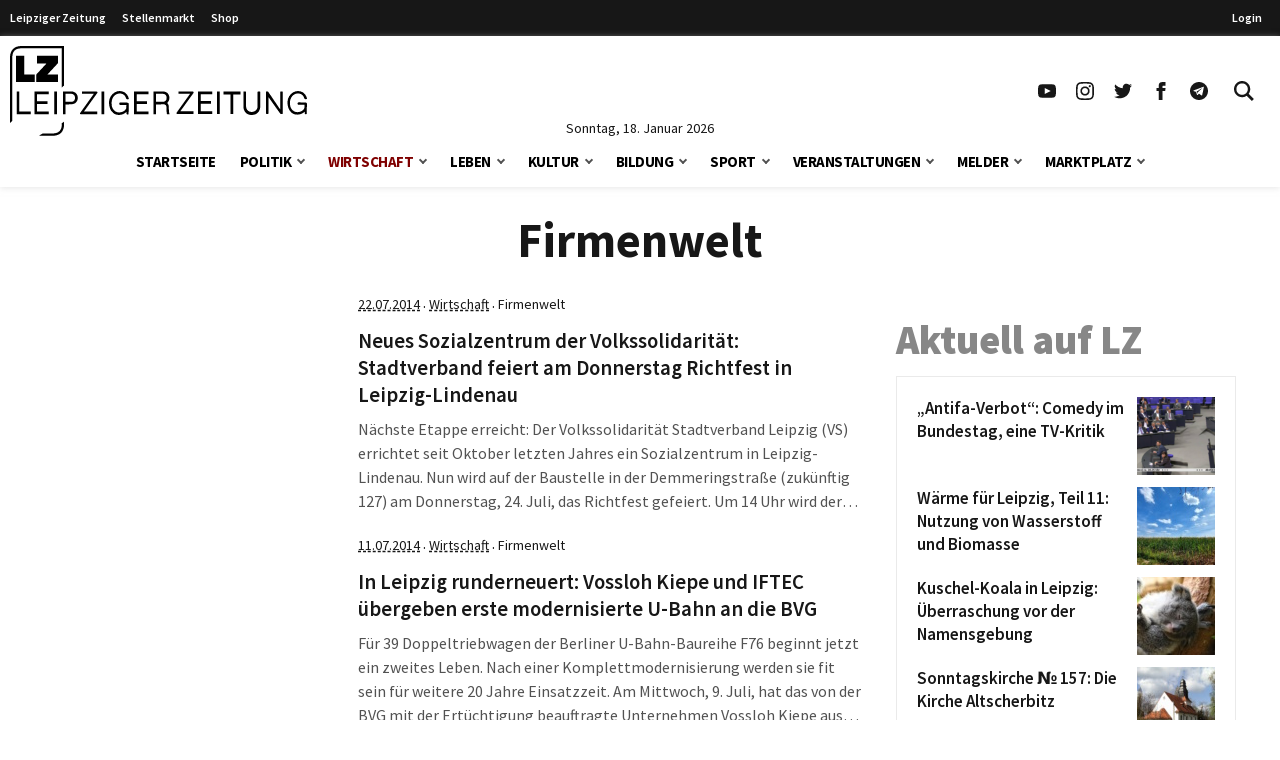

--- FILE ---
content_type: text/css
request_url: https://www.l-iz.de/wp-content/themes/lz-child/style.css?ver=1768701964
body_size: 3961
content:
/*!
Theme Name: LZ Child
Description: LZ Child is a Child Theme for the LZ Base Theme.
Template: lz-base
Version: 1.4.1
Text Domain: lz-child
*/.sr-only{clip:rect(0,0,0,0);border-width:0;height:1px;margin:-1px;overflow:hidden;padding:0;position:absolute;white-space:nowrap;width:1px}.visible{visibility:visible}.invisible{visibility:hidden}.\!static{position:static!important}.static{position:static}.fixed{position:fixed}.absolute{position:absolute}.relative{position:relative}.sticky{position:sticky}.clear-both{clear:both}.m-0{margin:0}.my-4{margin-bottom:1rem;margin-top:1rem}.my-6{margin-bottom:1.5rem;margin-top:1.5rem}.my-8{margin-bottom:2rem;margin-top:2rem}.mb-4{margin-bottom:1rem}.ml-1{margin-left:.25rem}.mr-2{margin-right:.5rem}.mr-4{margin-right:1rem}.mr-6{margin-right:1.5rem}.line-clamp-4{-webkit-box-orient:vertical;-webkit-line-clamp:4;display:-webkit-box;overflow:hidden}.block{display:block}.inline{display:inline}.flex{display:-ms-flexbox;display:flex}.table{display:table}.grid{display:grid}.contents{display:contents}.hidden{display:none}.h-0{height:0}.h-10{height:2.5rem}.h-5{height:1.25rem}.h-6{height:1.5rem}.w-1\/5{width:20%}.w-4\/5{width:80%}.w-5{width:1.25rem}.w-full{width:100%}.flex-1{-ms-flex:1 1 0%;flex:1 1 0%}.transform{-webkit-transform:translate(var(--tw-translate-x),var(--tw-translate-y)) rotate(var(--tw-rotate)) skewX(var(--tw-skew-x)) skewY(var(--tw-skew-y)) scaleX(var(--tw-scale-x)) scaleY(var(--tw-scale-y));transform:translate(var(--tw-translate-x),var(--tw-translate-y)) rotate(var(--tw-rotate)) skewX(var(--tw-skew-x)) skewY(var(--tw-skew-y)) scaleX(var(--tw-scale-x)) scaleY(var(--tw-scale-y))}.list-none{list-style-type:none}.auto-cols-max{grid-auto-columns:-webkit-max-content;grid-auto-columns:max-content}.grid-flow-col{grid-auto-flow:column}.flex-wrap{-ms-flex-wrap:wrap;flex-wrap:wrap}.place-items-center{place-items:center}.items-center{-ms-flex-align:center;align-items:center}.justify-start{-ms-flex-pack:start;justify-content:flex-start}.justify-center{-ms-flex-pack:center;justify-content:center}.gap-x-2{-webkit-column-gap:.5rem;-moz-column-gap:.5rem;column-gap:.5rem}.gap-x-8{-webkit-column-gap:2rem;-moz-column-gap:2rem;column-gap:2rem}.gap-y-2{row-gap:.5rem}.gap-y-4{row-gap:1rem}.overflow-hidden{overflow:hidden}.overflow-y-auto{overflow-y:auto}.truncate{overflow:hidden;text-overflow:ellipsis;white-space:nowrap}.rounded{border-radius:.25rem}.rounded-full{border-radius:9999px}.rounded-lg{border-radius:.5rem}.rounded-sm{border-radius:.125rem}.border{border-width:1px}.bg-black-100{background-color:#f5f5f5}.bg-transparent{background-color:transparent}.bg-white{background-color:#fff}.p-0{padding:0}.p-1{padding:.25rem}.px-2{padding-left:.5rem;padding-right:.5rem}.py-1{padding-bottom:.25rem;padding-top:.25rem}.py-6{padding-bottom:1.5rem;padding-top:1.5rem}.text-base{font-size:1rem;line-height:1.6}.text-sm{font-size:.875rem;line-height:1.25rem}.font-medium{font-weight:500}.uppercase{text-transform:uppercase}.lowercase{text-transform:lowercase}.italic{font-style:italic}.ordinal{font-variant-numeric:ordinal var(--tw-slashed-zero) var(--tw-numeric-figure) var(--tw-numeric-spacing) var(--tw-numeric-fraction)}.text-black-700{color:#404040}.text-black-800{color:#262626}.ring{box-shadow:var(--tw-ring-inset) 0 0 0 var(--tw-ring-offset-width) var(--tw-ring-offset-color),var(--tw-ring-inset) 0 0 0 calc(3px + var(--tw-ring-offset-width)) var(--tw-ring-color),var(--tw-shadow,0 0 #0000)}.invert{-webkit-filter:var(--tw-blur) var(--tw-brightness) var(--tw-contrast) var(--tw-grayscale) var(--tw-hue-rotate) invert(100%) var(--tw-saturate) var(--tw-sepia) var(--tw-drop-shadow);filter:var(--tw-blur) var(--tw-brightness) var(--tw-contrast) var(--tw-grayscale) var(--tw-hue-rotate) invert(100%) var(--tw-saturate) var(--tw-sepia) var(--tw-drop-shadow)}.transition-colors{transition-duration:.15s;transition-property:color,background-color,border-color,text-decoration-color,fill,stroke;transition-timing-function:cubic-bezier(.4,0,.2,1)}.yoast-breadcrumbs{margin-bottom:1rem;margin-top:1rem}.yoast-breadcrumbs svg{display:inline-block;position:relative;top:-2px}.yoast-breadcrumbs a{font-weight:500}.content-wrap>article>.post-header:first-child,.content-wrap>article>.yoast-breadcrumbs:first-child{margin-top:0}.has-black-color{color:#171717}.has-black-600-color{color:#525252}.has-black-500-color{color:#737373}.has-black-400-color{color:#a3a3a3}.has-black-300-color{color:#d4d4d4}.has-black-100-color{color:#f5f5f5}.has-primary-800-color{color:#155e75}.has-primary-700-color{color:#0e7490}.has-primary-600-color{color:#0891b2}.has-primary-400-color{color:#22d3ee}.has-secondary-700-color{color:#4d7c0f}.has-secondary-600-color{color:#65a30d}.has-red-color{color:#dc2626}.has-orange-color{color:#f97316}.has-amber-500-color{color:#f59e0b}.has-amber-200-color{color:#fde68a}.has-amber-100-color{color:#fef3c7}.has-white-color{color:#fff}.has-black-background-color{background-color:#171717}.has-black-600-background-color{background-color:#525252}.has-black-500-background-color{background-color:#737373}.has-black-400-background-color{background-color:#a3a3a3}.has-black-300-background-color{background-color:#d4d4d4}.has-black-100-background-color{background-color:#f5f5f5}.has-primary-800-background-color{background-color:#155e75}.has-primary-700-background-color{background-color:#0e7490}.has-primary-600-background-color{background-color:#0891b2}.has-primary-400-background-color{background-color:#22d3ee}.has-secondary-700-background-color{background-color:#4d7c0f}.has-secondary-600-background-color{background-color:#65a30d}.has-red-background-color{background-color:#dc2626}.has-orange-background-color{background-color:#f97316}.has-amber-500-background-color{background-color:#f59e0b}.has-amber-200-background-color{background-color:#fde68a}.has-amber-100-background-color{background-color:#fef3c7}.has-white-background-color{background-color:#fff}.has-vivid-cyan-blue-to-vivid-purple-gradient-background{background:linear-gradient(135deg,#0693e3,#9b51e0)}.has-vivid-green-cyan-to-vivid-cyan-blue-gradient-background{background:linear-gradient(135deg,#00d084,#0693e3)}img[data-lazy-src]{opacity:0}img.lazyloaded{opacity:1;transition:opacity .3s linear .1s}figure.image-with-caption{display:table}.wp-block-image{margin-bottom:1.5rem;margin-top:1.5rem}.wp-block-image figure{display:table}.wp-block-image figure img{width:unset}.wp-block-image figure.aligncenter{margin:1.5rem auto}.wp-block-image .alignleft{float:left;margin-bottom:.5rem;margin-right:1rem;margin-top:.25rem}.wp-block-image .alignright{float:right;margin-bottom:.5rem;margin-left:1rem;margin-top:.25rem}.wp-block-image .alignleft figcaption,.wp-block-image .alignright figcaption{caption-side:bottom;display:table-caption}.wp-block-image.is-style-rounded img{border-radius:9999px}.wp-block-image.is-style-no-roundings img{border-radius:0}.wp-block-image.alignfull{width:100%}.wp-block-image.alignfull:not(.is-style-rounded) img{border-radius:0}.wp-block-image~.wp-block-image{clear:both}.wp-block-image.size-full img{width:100%}.wp-block-image figcaption{caption-side:bottom;color:#737373;display:table-caption;font-size:.875rem;line-height:1.25rem;margin-top:.25rem;overflow-wrap:break-word;text-align:center}.post-header img{width:100%}.post-header figcaption{display:block;text-align:left}div.wp-block-image+h1,div.wp-block-image+h2,div.wp-block-image+h3,div.wp-block-image+h4,div.wp-block-image+h5,div.wp-block-image+h6,div.wp-block-image+p{margin-top:0}p+.wp-block-image>.alignleft,p+.wp-block-image>.alignright{margin-top:.25rem}.content ul{list-style-type:disc}.content ul li{margin-left:1.25rem;padding-left:.25rem}.content ol{counter-reset:index;list-style-type:none}.content ol li{counter-increment:index}.content ol li:before{content:counters(index,".",decimal-leading-zero);font-size:1.125rem;font-variant-numeric:tabular-nums;font-weight:700;line-height:1.75rem;padding-left:0;padding-right:.5rem;text-align:right}.content ol ol{-ms-flex-positive:1;-ms-flex-negative:0;flex-base:100%;flex-grow:1;flex-shrink:0}.content ol,.content ul{margin-bottom:1.5rem;margin-top:1.5rem}.content ol li,.content ul li{font-size:1rem;line-height:1.6;padding-bottom:0;padding-top:.5rem}.content ol li:first-child,.content ul li:first-child{padding-top:0}.content ol ol,.content ol ul,.content ul ol,.content ul ul{margin-bottom:0;margin-top:0}.content ol ol li:first-child,.content ol ul li:first-child,.content ul ol li:first-child,.content ul ul li:first-child{padding-top:.5rem}.content ol ul,.content ul ul{list-style-type:circle}[type=date],[type=datetime-local],[type=email],[type=month],[type=number],[type=password],[type=search],[type=tel],[type=text],[type=time],[type=url],[type=week],select,textarea{background-color:#fff;border:1px solid #d1d5db;color:#374151;font-size:1rem;line-height:1.6;max-width:100%;padding:.5rem .75rem .75rem}[type=submit]{background-color:#171717;color:#fff;cursor:pointer;font-size:.875rem;font-weight:300;line-height:1.25rem;padding:.75rem 1.5rem;text-transform:uppercase;transition-duration:.15s;transition-property:color,background-color,border-color,text-decoration-color,fill,stroke;transition-timing-function:cubic-bezier(.4,0,.2,1)}[type=submit]:hover{background-color:#7f0000}[type=submit]:disabled{cursor:not-allowed;opacity:.5}.widget_media_gallery .gallery{display:-ms-flexbox;display:flex;-ms-flex-wrap:wrap;flex-wrap:wrap}.widget_media_gallery .gallery img{border-radius:.375rem}.widget_media_gallery .gallery-item{margin-bottom:.5rem}.widget_media_gallery .gallery-columns-1 .gallery-item{width:100%}.widget_media_gallery .gallery-columns-2{margin-bottom:-.5rem}.widget_media_gallery .gallery-columns-2 .gallery-item{margin-right:.5rem;width:calc(50% - .25rem)}.widget_media_gallery .gallery-columns-2 .gallery-item:nth-of-type(2n){margin-right:0}.widget_nav_menu ul{list-style-type:none}.widget_nav_menu .menu li{margin:0;padding:0;position:relative;transition-duration:.15s;transition-property:color,background-color,border-color,text-decoration-color,fill,stroke;transition-timing-function:cubic-bezier(.4,0,.2,1)}.widget_nav_menu .menu li ul{margin:0}.widget_nav_menu .menu .menu-item-link{color:#171717;display:block;font-size:1.125rem;-webkit-hyphens:auto;-ms-hyphens:auto;hyphens:auto;line-height:3rem;min-height:3rem;position:relative}.widget_nav_menu .menu .menu-item-link:focus-visible{outline:1px auto;position:relative;z-index:199}.widget_nav_menu .menu .menu-item-link:focus-visible+.sub-menu-link{z-index:200}.widget_nav_menu .menu a.menu-item-link:focus-visible,.widget_nav_menu .menu a.menu-item-link:hover{background:#fff;color:#1f2937;text-decoration-line:underline}.widget_nav_menu .menu .current-menu-item>.menu-item-link{font-weight:700;text-decoration-line:none}.widget_nav_menu .menu .sub-menu-link{background-color:transparent;border-color:#d4d4d4;border-radius:.25rem;border-width:2px;color:#a3a3a3;height:30px;margin-right:1rem;margin-top:.5rem;width:30px}.widget_nav_menu .menu .sub-menu-link:focus-visible,.widget_nav_menu .menu .sub-menu-link:hover{background-color:#fff;border-color:#737373;color:#525252}.widget_nav_menu .menu .sub-menu-link:focus-visible{outline:1px #000}.widget_nav_menu .menu .sub-menu-link i{border-color:inherit;-webkit-transform:rotate(-45deg);transform:rotate(-45deg);transition:-webkit-transform .2s;transition:transform .2s;transition:transform .2s,-webkit-transform .2s}.widget_nav_menu .menu>li>.menu-item-link{font-weight:500;padding-left:1rem;text-transform:uppercase}.widget_nav_menu .menu>li ul{position:relative}.widget_nav_menu .menu>li ul .menu-item-link:before{background:rgba(90,90,90,.1);bottom:15px;content:"";height:calc(100% - 30px);left:16px;position:absolute;top:15px;width:8px}.widget_nav_menu .menu>li>ul>li>.menu-item-link{padding-left:36px}.widget_nav_menu .menu>li>ul>li>ul>li>.menu-item-link{padding-left:42px}.widget_nav_menu .menu>li>ul>li>ul>li>.menu-item-link:before{background:rgba(90,90,90,.15);width:16px}.widget_nav_menu .menu>li>ul>li>ul>li>ul>li>.menu-item-link{padding-left:48px}.widget_nav_menu .menu>li>ul>li>ul>li>ul>li>.menu-item-link:before{background:rgba(90,90,90,.2);width:22px}.widget_nav_menu .menu li.open>ul{background:rgba(90,90,90,.05)}.widget_nav_menu .menu li.open>.sub-menu-link i{-webkit-transform:rotate(45deg);transform:rotate(45deg)}.sub-menu-link+ul{display:none}.menu-item-has-children>.menu-item-link{padding-right:50px}.offset-sidebar .search-form{padding-left:1rem;padding-right:1rem}.search-wrap:focus-within{border-color:#404040}.search-wrap input{background-color:transparent;border-width:0;padding:.75rem}.search-wrap input:focus-visible{outline:2px solid transparent;outline-offset:2px}.has-offset-sidebar-desktop .offset-sidebar,.has-offset-sidebar-desktop .site-wrap{transition-duration:.4s;transition-property:-webkit-transform;transition-property:transform;transition-property:transform,-webkit-transform}.site-wrap{position:relative;z-index:2}.offset-sidebar{background-color:#404040;color:#fff;height:100%;overflow-y:auto;position:fixed;right:0;top:0;-webkit-transform:translateX(80px);transform:translateX(80px);visibility:hidden;width:290px;z-index:1}.offset-sidebar .menu .menu-item-link{color:#fff;font-size:1rem;text-decoration-line:none}.offset-sidebar .menu .current-menu-item>.menu-item-link{background-color:transparent;color:#fff}.offset-sidebar .menu>li>ul>li>.menu-item-link:before{background:hsla(0,0%,100%,.2)}.offset-sidebar .menu>li>ul>li>.menu-item-link:focus-visible:before,.offset-sidebar .menu>li>ul>li>.menu-item-link:hover:before{background:rgba(90,90,90,.1)}.offset-sidebar .menu>li>ul>li.current-menu-item>.menu-item-link:before{background:rgba(90,90,90,.1)}.offset-sidebar .menu>li>ul>li>ul>li>.menu-item-link:before{background:hsla(0,0%,100%,.25)}.offset-sidebar .menu>li>ul>li>ul>li>.menu-item-link:focus-visible:before,.offset-sidebar .menu>li>ul>li>ul>li>.menu-item-link:hover:before{background:rgba(90,90,90,.15)}.offset-sidebar .menu>li>ul>li>ul>li.current-menu-item>.menu-item-link:before{background:rgba(90,90,90,.15)}.offset-sidebar .menu>li>ul>li>ul>li>ul>li>.menu-item-link:before{background:hsla(0,0%,100%,.3)}.offset-sidebar .menu>li>ul>li>ul>li>ul>li>.menu-item-link:focus-visible:before,.offset-sidebar .menu>li>ul>li>ul>li>ul>li>.menu-item-link:hover:before{background:rgba(90,90,90,.2)}.offset-sidebar .menu>li>ul>li>ul>li>ul>li.current-menu-item>.menu-item-link:before{background:rgba(90,90,90,.2)}.offset-sidebar .menu>li>.sub-menu-link{min-height:32px;width:32px}.offset-sidebar .menu>li.open>ul{background:hsla(0,0%,100%,.07)}.menu-is-visible .offset-sidebar{visibility:visible}.menu-is-open .site-wrap{-webkit-transform:translateX(-290px);transform:translateX(-290px)}.menu-is-open .offset-sidebar{-webkit-transform:translateX(0);transform:translateX(0)}.menu-is-open .scrolltop.active{display:none}footer .bottom{background-color:#155e75;color:#fff;padding-bottom:1rem;padding-top:1rem}footer .bottom nav{margin:.25rem auto;max-width:1400px;width:calc(100% - 3rem)}footer .bottom ul{-ms-flex-align:center;align-items:center;display:-ms-flexbox;display:flex;-ms-flex-direction:column;flex-direction:column;list-style-type:none;padding:0}footer .bottom li{margin:0;padding:0}footer .bottom li:first-child{margin:0}footer .bottom a{color:#fff;display:block;font-weight:700;padding-bottom:.5rem;padding-top:.5rem;text-decoration-line:none}.scrolltop{-ms-flex-align:center;-ms-flex-pack:center;align-items:center;background-color:#7f0000;bottom:1rem;display:none;justify-content:center;position:fixed;right:1rem;z-index:50}.scrolltop a{color:#fff;padding:.5rem}.scrolltop a:hover{color:#fff}.scrolltop.active{display:-ms-flexbox;display:flex}.hover\:text-lzRed:hover{color:#7f0000}@media (min-width:600px){.content ul li{margin-left:2rem;padding-left:.5rem}.content ol>li:before{padding-right:.75rem}.content ol li,.content ul li{padding-top:.75rem}.content ol ol,.content ol ul,.content ul ol,.content ul ul{margin-bottom:0;margin-top:0}.content ol ol li:first-child,.content ol ul li:first-child,.content ul ol li:first-child,.content ul ul li:first-child{padding-top:.75rem}.offset-sidebar{width:400px}.menu-is-open .site-wrap{-webkit-transform:translateX(-400px);transform:translateX(-400px)}footer .nav{margin-bottom:.5rem;margin-top:.5rem}footer .bottom ul{-ms-flex-direction:row;flex-direction:row;-ms-flex-wrap:wrap;flex-wrap:wrap}footer .bottom li:not(:first-child){padding-left:2rem}footer .bottom li:not(:first-child) a{padding-bottom:.75rem;padding-top:.75rem}.sm\:w-full{width:100%}}@media (min-width:782px){.sticky__inner{position:sticky;transition:top .5s}.sticky__inner>:first-child{margin-top:0}.sticky__inner>:last-child{margin-bottom:0}.content-wrap{-ms-flex-pack:justify;display:-ms-flexbox;display:flex;justify-content:space-between}.content-wrap main,.content-wrap>article{-ms-flex:0 0 calc(100% - 300px - 1rem);flex:0 0 calc(100% - 300px - 1rem);min-width:0}.sidebar{-ms-flex:0 0 300px;flex:0 0 300px}.sidebar>div:first-of-type,.sidebar>div:first-of-type h4{margin-top:0}.yoast-breadcrumbs{margin-bottom:1.5rem;margin-top:1.5rem}.md\:flex{display:-ms-flexbox;display:flex}.md\:w-1\/3{width:33.333333%}.md\:w-2\/3{width:66.666667%}}@media (min-width:1400px){.content-wrap main,.content-wrap>article{-ms-flex:0 0 calc(100% - 330px);flex:0 0 calc(100% - 330px);min-width:0}}@media (max-width:1018px){.offset-sidebar,.site-wrap{transition-duration:.4s;transition-property:-webkit-transform;transition-property:transform;transition-property:transform,-webkit-transform}}@media (max-width:420px){.wp-block-image .alignleft{margin-right:.75rem;margin-top:0;max-width:200px}}@media (max-width:375px){.wp-block-image .alignleft{max-width:160px}}